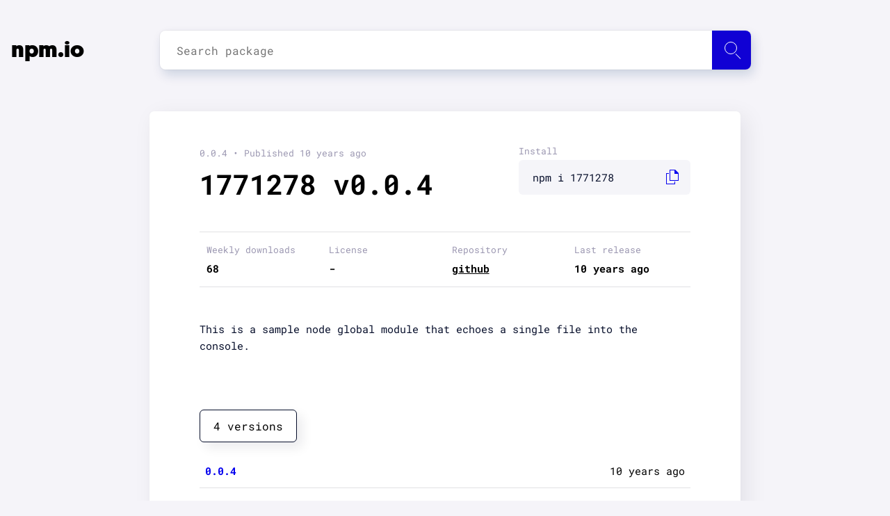

--- FILE ---
content_type: text/html; charset=utf-8
request_url: https://npm.io/package/1771278
body_size: 3760
content:
<!DOCTYPE html><html lang="en"><head><script src="https://cdn.usefathom.com/script.js" data-site="LVAFBNQT" defer=""></script><meta charSet="utf-8"/><meta name="viewport" content="initial-scale=1.0, width=device-width"/><link rel="icon" href="/favicon.ico"/><meta name="theme-color" content="#f5f4f9"/><link rel="apple-touch-icon" sizes="180x180" href="/apple-touch-icon.png"/><link rel="icon" type="image/png" sizes="32x32" href="/favicon-32x32.png"/><link rel="icon" type="image/png" sizes="16x16" href="/favicon-16x16.png"/><link rel="manifest" href="/manifest.json"/><script type="application/ld+json">{"@context":"http://schema.org","@type":"Organization","name":"npm.io","description":"npm.io is an NPM packages aggregator and search engine designed to make your node package search fast, smooth and simple.","url":"https://npm.io/","foundingDate":"2019","email":"contact@npm.io","logo":{"@type":"ImageObject","url":"https://npm.io/apple-touch-icon.png"},"contactPoint":{"@type":"ContactPoint","email":"contact@npm.io","contactType":"customer support"}}</script><link rel="search" type="application/opensearchdescription+xml" title="npm.io" href="/search.xml"/><link rel="preload" as="font" href="/_next/static/chunks/fonts/geomanist-black-webfont-1580bb7dd525ee6b80d48c32b50dae88.woff2" type="font/woff2" crossorigin="anonymous"/><link rel="preload" as="font" href="/_next/static/chunks/fonts/roboto-regular-08d04171598a673998ed16e97a3bcf7a.woff2" type="font/woff2" crossorigin="anonymous"/><link rel="preload" as="font" href="/_next/static/chunks/fonts/roboto-bold-0a7069a8ff0fe166643999654fe06cff.woff2" type="font/woff2" crossorigin="anonymous"/><link rel="preconnect" href="https://www.google-analytics.com"/><meta name="twitter:card" content="summary_large_image"/><meta name="twitter:site" content="@site"/><meta name="twitter:creator" content="@handle"/><meta property="og:url" content="https://npm.io/"/><meta property="og:type" content="website"/><meta property="og:locale" content="en_IE"/><meta property="og:site_name" content="npm.io"/><title>1771278 NPM | npm.io</title><meta name="robots" content="index,follow"/><meta name="googlebot" content="index,follow"/><meta name="description" content="Check 1771278 0.0.4 package - Last release 0.0.4 at our NPM packages aggregator and search engine."/><meta property="og:title" content="1771278 NPM | npm.io"/><meta property="og:description" content="Check 1771278 0.0.4 package - Last release 0.0.4 at our NPM packages aggregator and search engine."/><link rel="preload" href="/_next/static/css/b6c4721dc37b54829df1d72109bfd3c9eca02459_CSS.594dd77b.chunk.css" as="style"/><link rel="stylesheet" href="/_next/static/css/b6c4721dc37b54829df1d72109bfd3c9eca02459_CSS.594dd77b.chunk.css" data-n-p=""/><link rel="preload" href="/_next/static/css/styles.25fd700c.chunk.css" as="style"/><link rel="stylesheet" href="/_next/static/css/styles.25fd700c.chunk.css" data-n-p=""/><noscript data-n-css="true"></noscript><link rel="preload" href="/_next/static/chunks/main-935c605001c8f1fb00c5.js" as="script"/><link rel="preload" href="/_next/static/chunks/webpack-815e1403647525fae172.js" as="script"/><link rel="preload" href="/_next/static/chunks/framework.14efc61d1b5ebf9e3b80.js" as="script"/><link rel="preload" href="/_next/static/chunks/0542ac7f90d86430de4b95a619daa62c689210bf.237e57b5cb37c0684db2.js" as="script"/><link rel="preload" href="/_next/static/chunks/bdacc27ed46351119aad00bd8c3fa95f8cc1b42c.233f2eb99cd558826522.js" as="script"/><link rel="preload" href="/_next/static/chunks/pages/_app-d45528197be0f0b530d6.js" as="script"/><link rel="preload" href="/_next/static/chunks/29107295.d7be871bf40272ee113b.js" as="script"/><link rel="preload" href="/_next/static/chunks/a0c4ced2ea3178474d00adeb1cf9087d832f1d04.35d72526141755f19fa6.js" as="script"/><link rel="preload" href="/_next/static/chunks/b6c4721dc37b54829df1d72109bfd3c9eca02459.702a483c7fa30447c975.js" as="script"/><link rel="preload" href="/_next/static/chunks/b6c4721dc37b54829df1d72109bfd3c9eca02459_CSS.4d62413f4da81be1e932.js" as="script"/><link rel="preload" href="/_next/static/chunks/7b851c9ac4503adf8d5a1c82ca59c2d4586dfafe.e692936fbd71a2751bbf.js" as="script"/><link rel="preload" href="/_next/static/chunks/9cf6b4f7402ed3325c50ffdb86a385d1bc9d09f8.6d0a0396b9ae0e5840fd.js" as="script"/><link rel="preload" href="/_next/static/chunks/styles.d6f2610c02ca1f2f8023.js" as="script"/><link rel="preload" href="/_next/static/chunks/pages/package/%5Bpackage1%5D-798b6db4da476927e75e.js" as="script"/></head><body><div id="__next"><div class="content"><nav class="navbar navbar-expand-lg"><div class="container"><a class="navbar-brand" tabindex="-1" href="/">npm.io</a><div class="search"><div><input type="input" id="search-input" class="search__input" placeholder="Search package" autoComplete="off" maxLength="50"/><label for="search-input" class="btn" id="search-submit" aria-label="Search package"><span class="icon"></span></label><div class="autocomplete__container autocomplete__container--hidden"></div></div></div></div></nav><main><section class="blog-post-list"><div class="container"><section class="post-single"><div class="article post-content"><div class="post-content-top"><header class="post-title"><div class="date">0.0.4<!-- --> • Published <!-- -->10 years ago</div><h1 class="header header__primary">1771278<!-- --> v<!-- -->0.0.4</h1></header><div class="post-copy"><label for="install-input">Install</label><div class="post-copy__input"><input type="text" id="install-input" value="npm i 1771278" readonly=""/><a class="post-copy-link"></a></div></div><div class="post-table statistics"><div class="post-table-head"><div class="post-table-cell"><span>Weekly downloads</span><div class="post-table-content">68</div></div><div class="post-table-cell"><span>License</span><div class="post-table-content">-</div></div><div class="post-table-cell"><span>Repository</span><div class="post-table-content"><a href="https://github.com/analytalica/1771278">github</a></div></div><div class="post-table-cell"><span>Last release</span><div class="post-table-content">10 years ago</div></div></div></div><button type="button" class="mobile-share"><figure><img src="[data-uri]" alt="Share icon"/></figure><span>Share package</span></button></div><article class="post-content"><div class="markdown"><p>This is a sample node global module that echoes a single
file into the console.</p></div><div class="package-tabs"><input type="radio" id="tab0" name="tab" checked=""/><nav><ul class="package-tabs-list"><li class="tab0"><label for="tab0">4 versions</label></li></ul></nav><section><div class="tab0"><div class="version-list"><div class="version-list-row"><a class="version-number" href="/package/1771278/v/0.0.4">0.0.4</a><p class="version-date">10 years ago</p></div><div class="version-list-row"><a class="version-number" href="/package/1771278/v/0.0.3">0.0.3</a><p class="version-date">10 years ago</p></div><div class="version-list-row"><a class="version-number" href="/package/1771278/v/0.0.2">0.0.2</a><p class="version-date">10 years ago</p></div><div class="version-list-row"><a class="version-number" href="/package/1771278/v/0.0.1">0.0.1</a><p class="version-date">10 years ago</p></div></div></div></section></div></article></div></section></div></section></main></div><footer><section><div class="links"><p class="email-link"><a href="mailto:contact@npm.io">contact@npm.io</a></p></div></section></footer><script src="https://cdn.jsdelivr.net/npm/prismjs@1.17.1/prism.min.js" integrity="sha384-ccmyu9Bl8HZLIVEUqF+ZzcZTBPB8VgMI2lQpOsNDOvro/1SfRnz3qkub0eUxof1s" crossorigin="anonymous"></script><script src="https://cdn.jsdelivr.net/npm/prismjs@1.17.1/plugins/autoloader/prism-autoloader.min.js" integrity="sha384-xF5Qt8AUh+k8ZzozF9d1iDRKeeP1m9PPJKKhy3R/O4+5JccihNLvy1fIuGnkye7+" crossorigin="anonymous"></script></div><script id="__NEXT_DATA__" type="application/json">{"props":{"pageProps":{"details":{"name":"1771278","modified":"2015-09-26T18:53:13.164Z","downloads":68,"description":"Echoes a given file","readme":"This is a sample node global module that echoes a single\nfile into the console.","version":"0.0.4","dist_tag":"latest","dependencies":[],"dependents":[],"keywords":[],"license":null,"repository":{"type":null,"url":"https://github.com/analytalica/1771278"},"versions":{"0.0.1":"2015-09-26T18:24:24.494Z","0.0.2":"2015-09-26T18:36:56.066Z","0.0.3":"2015-09-26T18:42:09.897Z","0.0.4":"2015-09-26T18:53:13.164Z"}},"path":"1771278"}},"page":"/package/[package1]","query":{"package1":"1771278"},"buildId":"xv8VY1JHi8ZBS4XRVJrid","isFallback":false,"customServer":true,"gip":true,"head":[["meta",{"charSet":"utf-8"}],["meta",{"name":"viewport","content":"initial-scale=1.0, width=device-width"}],["link",{"rel":"icon","href":"/favicon.ico"}],["meta",{"name":"theme-color","content":"#f5f4f9"}],["link",{"rel":"apple-touch-icon","sizes":"180x180","href":"/apple-touch-icon.png"}],["link",{"rel":"icon","type":"image/png","sizes":"32x32","href":"/favicon-32x32.png"}],["link",{"rel":"icon","type":"image/png","sizes":"16x16","href":"/favicon-16x16.png"}],["link",{"rel":"manifest","href":"/manifest.json"}],["script",{"type":"application/ld+json","dangerouslySetInnerHTML":{"__html":"{\"@context\":\"http://schema.org\",\"@type\":\"Organization\",\"name\":\"npm.io\",\"description\":\"npm.io is an NPM packages aggregator and search engine designed to make your node package search fast, smooth and simple.\",\"url\":\"https://npm.io/\",\"foundingDate\":\"2019\",\"email\":\"contact@npm.io\",\"logo\":{\"@type\":\"ImageObject\",\"url\":\"https://npm.io/apple-touch-icon.png\"},\"contactPoint\":{\"@type\":\"ContactPoint\",\"email\":\"contact@npm.io\",\"contactType\":\"customer support\"}}"}}],["link",{"rel":"search","type":"application/opensearchdescription+xml","title":"npm.io","href":"/search.xml"}],["link",{"rel":"preload","as":"font","href":"/_next/static/chunks/fonts/geomanist-black-webfont-1580bb7dd525ee6b80d48c32b50dae88.woff2","type":"font/woff2","crossOrigin":"anonymous"}],["link",{"rel":"preload","as":"font","href":"/_next/static/chunks/fonts/roboto-regular-08d04171598a673998ed16e97a3bcf7a.woff2","type":"font/woff2","crossOrigin":"anonymous"}],["link",{"rel":"preload","as":"font","href":"/_next/static/chunks/fonts/roboto-bold-0a7069a8ff0fe166643999654fe06cff.woff2","type":"font/woff2","crossOrigin":"anonymous"}],["link",{"rel":"preconnect","href":"https://www.google-analytics.com"}],["meta",{"name":"twitter:card","content":"summary_large_image"}],["meta",{"name":"twitter:site","content":"@site"}],["meta",{"name":"twitter:creator","content":"@handle"}],["meta",{"property":"og:url","content":"https://npm.io/"}],["meta",{"property":"og:type","content":"website"}],["meta",{"property":"og:locale","content":"en_IE"}],["meta",{"property":"og:site_name","content":"npm.io"}],["title",{"children":"1771278 NPM | npm.io"}],["meta",{"name":"robots","content":"index,follow"}],["meta",{"name":"googlebot","content":"index,follow"}],["meta",{"name":"description","content":"Check 1771278 0.0.4 package - Last release 0.0.4 at our NPM packages aggregator and search engine."}],["meta",{"property":"og:title","content":"1771278 NPM | npm.io"}],["meta",{"property":"og:description","content":"Check 1771278 0.0.4 package - Last release 0.0.4 at our NPM packages aggregator and search engine."}]]}</script><script nomodule="" src="/_next/static/chunks/polyfills-7feed107c93d6125f4b0.js"></script><script src="/_next/static/chunks/main-935c605001c8f1fb00c5.js" async=""></script><script src="/_next/static/chunks/webpack-815e1403647525fae172.js" async=""></script><script src="/_next/static/chunks/framework.14efc61d1b5ebf9e3b80.js" async=""></script><script src="/_next/static/chunks/0542ac7f90d86430de4b95a619daa62c689210bf.237e57b5cb37c0684db2.js" async=""></script><script src="/_next/static/chunks/bdacc27ed46351119aad00bd8c3fa95f8cc1b42c.233f2eb99cd558826522.js" async=""></script><script src="/_next/static/chunks/pages/_app-d45528197be0f0b530d6.js" async=""></script><script src="/_next/static/chunks/29107295.d7be871bf40272ee113b.js" async=""></script><script src="/_next/static/chunks/a0c4ced2ea3178474d00adeb1cf9087d832f1d04.35d72526141755f19fa6.js" async=""></script><script src="/_next/static/chunks/b6c4721dc37b54829df1d72109bfd3c9eca02459.702a483c7fa30447c975.js" async=""></script><script src="/_next/static/chunks/b6c4721dc37b54829df1d72109bfd3c9eca02459_CSS.4d62413f4da81be1e932.js" async=""></script><script src="/_next/static/chunks/7b851c9ac4503adf8d5a1c82ca59c2d4586dfafe.e692936fbd71a2751bbf.js" async=""></script><script src="/_next/static/chunks/9cf6b4f7402ed3325c50ffdb86a385d1bc9d09f8.6d0a0396b9ae0e5840fd.js" async=""></script><script src="/_next/static/chunks/styles.d6f2610c02ca1f2f8023.js" async=""></script><script src="/_next/static/chunks/pages/package/%5Bpackage1%5D-798b6db4da476927e75e.js" async=""></script><script src="/_next/static/xv8VY1JHi8ZBS4XRVJrid/_buildManifest.js" async=""></script><script src="/_next/static/xv8VY1JHi8ZBS4XRVJrid/_ssgManifest.js" async=""></script></body></html>

--- FILE ---
content_type: text/css; charset=UTF-8
request_url: https://npm.io/_next/static/css/styles.25fd700c.chunk.css
body_size: 248
content:
@font-face{font-family:Roboto Mono;font-style:normal;font-weight:400;font-display:fallback;src:local("Roboto Mono"),local("RobotoMono-Regular"),url(/_next/static/chunks/fonts/roboto-regular-08d04171598a673998ed16e97a3bcf7a.woff2) format("woff2");unicode-range:U+00??,U+0131,U+0152-0153,U+02bb-02bc,U+02c6,U+02da,U+02dc,U+2000-206f,U+2074,U+20ac,U+2122,U+2191,U+2193,U+2212,U+2215,U+feff,U+fffd}@font-face{font-family:Roboto Mono;font-style:normal;font-weight:700;font-display:fallback;src:local("Roboto Mono Bold"),local("RobotoMono-Bold"),url(/_next/static/chunks/fonts/roboto-bold-0a7069a8ff0fe166643999654fe06cff.woff2) format("woff2");unicode-range:U+00??,U+0131,U+0152-0153,U+02bb-02bc,U+02c6,U+02da,U+02dc,U+2000-206f,U+2074,U+20ac,U+2122,U+2191,U+2193,U+2212,U+2215,U+feff,U+fffd}@font-face{font-family:geomanistregular;font-display:swap;src:local("geomanistregular"),url(/_next/static/chunks/fonts/geomanist-black-webfont-1580bb7dd525ee6b80d48c32b50dae88.woff2) format("woff2");font-weight:900;font-style:normal}

--- FILE ---
content_type: application/javascript; charset=UTF-8
request_url: https://npm.io/_next/static/chunks/styles.d6f2610c02ca1f2f8023.js
body_size: -27
content:
(window.webpackJsonp_N_E=window.webpackJsonp_N_E||[]).push([[9],[]]);
//# sourceMappingURL=styles.d6f2610c02ca1f2f8023.js.map

--- FILE ---
content_type: application/javascript; charset=UTF-8
request_url: https://npm.io/_next/static/chunks/pages/package/%5Bpackage1%5D-798b6db4da476927e75e.js
body_size: 604
content:
_N_E=(window.webpackJsonp_N_E=window.webpackJsonp_N_E||[]).push([[19],{13:function(t,a,n){n("j36g"),t.exports=n("6J7l")},"6J7l":function(t,a,n){(window.__NEXT_P=window.__NEXT_P||[]).push(["/package/[package1]",function(){return n("xO4y")}])},xO4y:function(t,a,n){"use strict";n.r(a);var e=n("zN9U");a.default=e.default},zN9U:function(t,a,n){"use strict";n.r(a);var e=n("o0o1"),r=n.n(e),u=n("HaE+"),o=n("q1tI"),s=n.n(o),c=n("Y0NT"),i=n("X+Rt"),l=n("hBto"),d=n("+2nI"),p=n("ssVd"),f=s.a.createElement,w=function(t){var a=t.details,n=t.path;return a.name?f(i.a,null,f("div",{className:"content"},f(l.a,null),f("main",null,f(d.a,{details:a,path:n})))):f(c.default,{statusCode:404})};w.getInitialProps=function(){var t=Object(u.a)(r.a.mark((function t(a){var n,e,u,o;return r.a.wrap((function(t){for(;;)switch(t.prev=t.next){case 0:return n=a.query,e=a.res,u=[n.package1,n.package2].filter(Boolean).join("/"),t.next=4,Object(p.a)(u);case 4:return o=t.sent,!e||"ERROR: No README data found!"!==o.details.readme&&o.details.name||(e.statusCode=404),t.abrupt("return",o);case 7:case"end":return t.stop()}}),t)})));return function(a){return t.apply(this,arguments)}}(),a.default=w}},[[13,0,1,7,2,4,3,5,6,8,10,9]]]);
//# sourceMappingURL=[package1]-798b6db4da476927e75e.js.map

--- FILE ---
content_type: application/javascript; charset=UTF-8
request_url: https://npm.io/_next/static/chunks/7b851c9ac4503adf8d5a1c82ca59c2d4586dfafe.e692936fbd71a2751bbf.js
body_size: 4531
content:
(window.webpackJsonp_N_E=window.webpackJsonp_N_E||[]).push([[8],{"3P/5":function(e,t,n){var r={"./@angular/cli.json":["KQAE",26],"./colorify.json":["irZw",27],"./gpt-x.json":["lUft",28]};function c(e){if(!n.o(r,e))return Promise.resolve().then((function(){var t=new Error("Cannot find module '"+e+"'");throw t.code="MODULE_NOT_FOUND",t}));var t=r[e],c=t[0];return n.e(t[1]).then((function(){return n.t(c,3)}))}c.keys=function(){return Object.keys(r)},c.id="3P/5",e.exports=c},Ji7U:function(e,t,n){"use strict";n.d(t,"a",(function(){return c}));var r=n("s4An");function c(e,t){if("function"!==typeof t&&null!==t)throw new TypeError("Super expression must either be null or a function");e.prototype=Object.create(t&&t.prototype,{constructor:{value:e,writable:!0,configurable:!0}}),t&&Object(r.a)(e,t)}},OEek:function(e,t,n){"use strict";n.d(t,"b",(function(){return p})),n.d(t,"d",(function(){return h})),n.d(t,"f",(function(){return v})),n.d(t,"c",(function(){return b})),n.d(t,"e",(function(){return g})),n.d(t,"a",(function(){return y}));var r=n("o0o1"),c=n.n(r),a=n("Ji7U"),o=n("s4An"),u=n("HaE+"),i=n("oczZ"),s=n("vcXL"),f=n.n(s);function l(){l=function(e,t){return new n(e,void 0,t)};var e=RegExp.prototype,t=new WeakMap;function n(e,r,c){var a=new RegExp(e,r);return t.set(a,c||t.get(e)),Object(o.a)(a,n.prototype)}function r(e,n){var r=t.get(n);return Object.keys(r).reduce((function(t,n){return t[n]=e[r[n]],t}),Object.create(null))}return Object(a.a)(n,RegExp),n.prototype.exec=function(t){var n=e.exec.call(this,t);return n&&(n.groups=r(n,this)),n},n.prototype[Symbol.replace]=function(n,c){if("string"===typeof c){var a=t.get(this);return e[Symbol.replace].call(this,n,c.replace(/\$<([^>]+)>/g,(function(e,t){return"$"+a[t]})))}if("function"===typeof c){var o=this;return e[Symbol.replace].call(this,n,(function(){var e=arguments;return"object"!==typeof e[e.length-1]&&(e=[].slice.call(e)).push(r(e,o)),c.apply(this,e)}))}return e[Symbol.replace].call(this,n,c)},l.apply(this,arguments)}function p(e){return d.apply(this,arguments)}function d(){return(d=Object(u.a)(c.a.mark((function e(t){var n;return c.a.wrap((function(e){for(;;)switch(e.prev=e.next){case 0:return e.next=2,f()("".concat(i.apiUrl).concat(t));case 2:if((n=e.sent).ok||404===n.status){e.next=5;break}throw new Error("Bad response from server (http: ".concat(n.status,")."));case 5:return e.abrupt("return",n.json());case 6:case"end":return e.stop()}}),e)})))).apply(this,arguments)}function h(e){var t=e.toLocaleString();return"0"===t?0:t}function v(e){var t={repoUrl:null,repoType:null},n=l(/^(((gitlab|git|git\+ssh)(:|@|\+|\/\/))|(https:\/\/))(\/\/|https:\/\/|http:\/\/|git:\/\/)*([\x2D_a-z]+@)*((github|gitlab|bitbucket).+)/,{pre:1,proto:6,usr:7,url:8,type:9}).exec(e);if(!n)return t;var r=n.groups.url.replace(":","/").replace(".git","");return t.repoUrl="https://".concat(r),t.repoType=n.groups.type,t}function b(e){return e&&e.length?e.length>17?"".concat(e.substr(0,17),"..."):e:null}function g(e){var t=new Date(e),n=new Date-t;if(n<36e5){var r=Math.round(n/6e4)||1,c=1===r?"":"s";return"".concat(r," minute").concat(c," ago")}if(n<864e5){var a=Math.round(n/36e5),o=1===a?"":"s";return"".concat(a," hour").concat(o," ago")}if(n<2592e6){var u=Math.round(n/864e5),i=1===u?"":"s";return"".concat(u," day").concat(i," ago")}if(n<31536e6){var s=Math.round(n/2592e6),f=1===s?"":"s";return"".concat(s," month").concat(f," ago")}var l=Math.round(n/31536e6),p=1===l?"":"s";return"".concat(l," year").concat(p," ago")}function y(e){return e.charAt(0).toUpperCase()+e.slice(1)}},YFqc:function(e,t,n){e.exports=n("cTJO")},YuTi:function(e,t){e.exports=function(e){return e.webpackPolyfill||(e.deprecate=function(){},e.paths=[],e.children||(e.children=[]),Object.defineProperty(e,"loaded",{enumerable:!0,get:function(){return e.l}}),Object.defineProperty(e,"id",{enumerable:!0,get:function(){return e.i}}),e.webpackPolyfill=1),e}},cTJO:function(e,t,n){"use strict";var r=n("zoAU"),c=n("7KCV");t.__esModule=!0,t.default=void 0;var a,o=c(n("q1tI")),u=n("elyg"),i=n("nOHt"),s=new Map,f=window.IntersectionObserver,l={};var p=function(e,t){var n=a||(f?a=new f((function(e){e.forEach((function(e){if(s.has(e.target)){var t=s.get(e.target);(e.isIntersecting||e.intersectionRatio>0)&&(a.unobserve(e.target),s.delete(e.target),t())}}))}),{rootMargin:"200px"}):void 0);return n?(n.observe(e),s.set(e,t),function(){try{n.unobserve(e)}catch(t){console.error(t)}s.delete(e)}):function(){}};function d(e,t,n,r){(0,u.isLocalURL)(t)&&(e.prefetch(t,n,r).catch((function(e){0})),l[t+"%"+n]=!0)}var h=function(e){var t=!1!==e.prefetch,n=o.default.useState(),c=r(n,2),a=c[0],s=c[1],h=(0,i.useRouter)(),v=h&&h.pathname||"/",b=o.default.useMemo((function(){var t=(0,u.resolveHref)(v,e.href,!0),n=r(t,2),c=n[0],a=n[1];return{href:c,as:e.as?(0,u.resolveHref)(v,e.as):a||c}}),[v,e.href,e.as]),g=b.href,y=b.as;o.default.useEffect((function(){if(t&&f&&a&&a.tagName&&(0,u.isLocalURL)(g)&&!l[g+"%"+y])return p(a,(function(){d(h,g,y)}))}),[t,a,g,y,h]);var m=e.children,O=e.replace,j=e.shallow,w=e.scroll;"string"===typeof m&&(m=o.default.createElement("a",null,m));var k=o.Children.only(m),E={ref:function(e){e&&s(e),k&&"object"===typeof k&&k.ref&&("function"===typeof k.ref?k.ref(e):"object"===typeof k.ref&&(k.ref.current=e))},onClick:function(e){k.props&&"function"===typeof k.props.onClick&&k.props.onClick(e),e.defaultPrevented||function(e,t,n,r,c,a,o){("A"!==e.currentTarget.nodeName||!function(e){var t=e.currentTarget.target;return t&&"_self"!==t||e.metaKey||e.ctrlKey||e.shiftKey||e.altKey||e.nativeEvent&&2===e.nativeEvent.which}(e)&&(0,u.isLocalURL)(n))&&(e.preventDefault(),null==o&&(o=r.indexOf("#")<0),t[c?"replace":"push"](n,r,{shallow:a}).then((function(e){e&&o&&(window.scrollTo(0,0),document.body.focus())})))}(e,h,g,y,O,j,w)}};return t&&(E.onMouseEnter=function(e){(0,u.isLocalURL)(g)&&(k.props&&"function"===typeof k.props.onMouseEnter&&k.props.onMouseEnter(e),d(h,g,y,{priority:!0}))}),(e.passHref||"a"===k.type&&!("href"in k.props))&&(E.href=(0,u.addBasePath)((0,u.addLocale)(y,h&&h.locale,h&&h.defaultLocale))),o.default.cloneElement(k,E)};t.default=h},rePB:function(e,t,n){"use strict";function r(e,t,n){return t in e?Object.defineProperty(e,t,{value:n,enumerable:!0,configurable:!0,writable:!0}):e[t]=n,e}n.d(t,"a",(function(){return r}))},s4An:function(e,t,n){"use strict";function r(e,t){return(r=Object.setPrototypeOf||function(e,t){return e.__proto__=t,e})(e,t)}n.d(t,"a",(function(){return r}))},ssVd:function(e,t,n){"use strict";n.d(t,"c",(function(){return l})),n.d(t,"a",(function(){return d})),n.d(t,"b",(function(){return g}));var r=n("rePB"),c=n("o0o1"),a=n.n(c),o=n("HaE+"),u=n("gtzJ"),i=n("OEek");function s(e,t){var n=Object.keys(e);if(Object.getOwnPropertySymbols){var r=Object.getOwnPropertySymbols(e);t&&(r=r.filter((function(t){return Object.getOwnPropertyDescriptor(e,t).enumerable}))),n.push.apply(n,r)}return n}function f(e){for(var t=1;t<arguments.length;t++){var n=null!=arguments[t]?arguments[t]:{};t%2?s(Object(n),!0).forEach((function(t){Object(r.a)(e,t,n[t])})):Object.getOwnPropertyDescriptors?Object.defineProperties(e,Object.getOwnPropertyDescriptors(n)):s(Object(n)).forEach((function(t){Object.defineProperty(e,t,Object.getOwnPropertyDescriptor(n,t))}))}return e}function l(e){return p.apply(this,arguments)}function p(){return(p=Object(o.a)(a.a.mark((function e(t){var n,r,c,o,u,s,f;return a.a.wrap((function(e){for(;;)switch(e.prev=e.next){case 0:if(n=t.query,r=void 0===n?"":n,c=t.page,o=t.perPage,u=parseInt(c,10)||1,s=parseInt(o,10)||20,(r=encodeURIComponent(r.replace(/\+/g," "))).length){e.next=6;break}return e.abrupt("return",{result:{list:[]}});case 6:return e.next=8,Object(i.b)("/search?query=".concat(r,"&page=").concat(u,"&per_page=").concat(s));case 8:return(f=e.sent).searchQuery=r,e.abrupt("return",{result:f});case 11:case"end":return e.stop()}}),e)})))).apply(this,arguments)}function d(e){return h.apply(this,arguments)}function h(){return(h=Object(o.a)(a.a.mark((function e(t){var n,r;return a.a.wrap((function(e){for(;;)switch(e.prev=e.next){case 0:return e.next=2,Object(i.b)("/package/".concat(t));case 2:return n=e.sent,e.next=5,v(t,n);case 5:return r=e.sent,e.abrupt("return",{details:r,path:t});case 7:case"end":return e.stop()}}),e)})))).apply(this,arguments)}function v(e,t){return b.apply(this,arguments)}function b(){return(b=Object(o.a)(a.a.mark((function e(t,r){var c,o;return a.a.wrap((function(e){for(;;)switch(e.prev=e.next){case 0:return e.prev=0,e.next=3,n("3P/5")("./".concat(t,".json"));case 3:return c=e.sent,o=r.readme,Object.keys(c).forEach((function(e){o.includes(e)?o=o.replace(e,c[e]):u.b('The string to be replaced does not exist in the "'.concat(t,'" readme: ').concat(e))})),e.abrupt("return",f(f({},r),{},{readme:o}));case 9:return e.prev=9,e.t0=e.catch(0),"MODULE_NOT_FOUND"!==e.t0.code&&console.error("Error occurred while replacing readme:",e.t0),e.abrupt("return",r);case 13:case"end":return e.stop()}}),e,null,[[0,9]])})))).apply(this,arguments)}function g(e){var t=e.split("/"),n=t.map((function(e,t){return"[package".concat(t+1,"]")})).join("/"),r=t.map((function(e){return"".concat(e)})).join("/");return{linkHref:"/package/".concat(n),linkAs:"/package/".concat(r)}}},uVmD:function(e,t,n){"use strict";n.d(t,"a",(function(){return g}));var r=n("o0o1"),c=n.n(r),a=n("HaE+"),o=n("q1tI"),u=n.n(o),i=n("nOHt"),s=n.n(i),f=n("LvDl"),l=n("YFqc"),p=n.n(l),d=n("ssVd"),h=u.a.createElement,v=function(e){var t=e.results,n=void 0===t?[]:t,r=e.activeElement,c=void 0===r?0:r,a=e.isLoading,o=void 0!==a&&a,u=n.length?"":" autocomplete__container--hidden";return o?h("div",{className:"autocomplete__container"},h("div",{className:"autocomplete__element"},h("article",null,h("p",null,"...")))):h("div",{className:"autocomplete__container".concat(u)},n.map((function(e,t){var n=Object(d.b)(e.name),r=n.linkHref,a=n.linkAs,o=c===t?" autocomplete__element--active":"";return h(p.a,{key:t,href:r,as:a},h("a",{className:"autocomplete__element".concat(o),tabIndex:"-1"},h("article",null,h("span",null,e.name),h("p",null,e.description))))})))},b=u.a.createElement;function g(){var e=Object(i.useRouter)(),t=Object(o.useRef)(),n=Object(o.useRef)(),r=Object(o.useState)([]),u=r[0],l=r[1],p=Object(o.useState)(-1),h=p[0],g=p[1],y=Object(o.useState)(),m=y[0],O=y[1],j=Object(o.useState)(!1),w=j[0],k=j[1],E=Object(o.useState)([]),x=E[0],_=E[1],P=u?u.length:0,L=function(){var t=encodeURIComponent(n.current.value.trim());t.length>0&&e.push("/search/[query]","/search/".concat(t))},U=Object(f.debounce)(function(){var e=Object(a.a)(c.a.mark((function e(t){var n,r;return c.a.wrap((function(e){for(;;)switch(e.prev=e.next){case 0:return e.next=2,Object(d.c)({query:t,perPage:4});case 2:n=e.sent,r=n.result,l(r.list),g(-1),k(!1);case 7:case"end":return e.stop()}}),e)})));return function(t){return e.apply(this,arguments)}}(),300),D=function(){g(-1),l([])};return Object(o.useEffect)((function(){n.current&&n.current.focus();var e=function(){D()};return s.a.events.on("routeChangeStart",e),function(){s.a.events.off("routeChangeStart",e)}})),Object(o.useEffect)((function(){if(u.length){var e=function(e){t.current.contains(e.target)||D()};return document.addEventListener("mousedown",e),function(){document.removeEventListener("mousedown",e)}}return function(){}})),b("div",{ref:t},b("input",{id:"search-input",ref:n,className:"search__input",type:"input",placeholder:"Search package",onChange:function(e){return t=e.target.value,k(!0),U(t),_(x.concat([U])),void x.forEach((function(e){return e.cancel()}));var t},onKeyDown:function(t){switch(t.key){case"Enter":-1===h?L():function(){var t=Object(d.b)(m),n=t.linkHref,r=t.linkAs;e.push(n,r)}();break;case"Escape":D();break;case"ArrowDown":t.preventDefault(),function(){var e=h+1;e<P&&(g(e),u[e]&&O(u[e].name))}();break;case"ArrowUp":t.preventDefault(),function(){var e=h-1;h>-1&&(g(e),u[e]&&O(u[e].name))}()}},autoComplete:"off",maxLength:"50"}),b("label",{htmlFor:"search-input",className:"btn",id:"search-submit","aria-label":"Search package",onClick:L},b("span",{className:"icon"})),b(v,{results:u,activeElement:h,isLoading:w}))}},vcXL:function(e,t,n){"use strict";var r=self.fetch.bind(self);e.exports=r,e.exports.default=e.exports}}]);
//# sourceMappingURL=7b851c9ac4503adf8d5a1c82ca59c2d4586dfafe.e692936fbd71a2751bbf.js.map